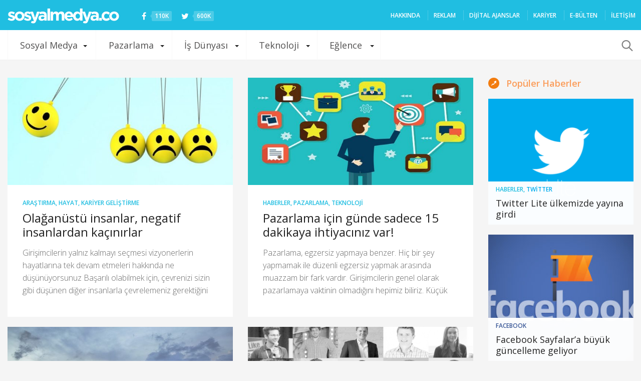

--- FILE ---
content_type: text/html; charset=utf-8
request_url: https://www.google.com/recaptcha/api2/aframe
body_size: 268
content:
<!DOCTYPE HTML><html><head><meta http-equiv="content-type" content="text/html; charset=UTF-8"></head><body><script nonce="D0qJv_c4VBwUabZ79a2-uQ">/** Anti-fraud and anti-abuse applications only. See google.com/recaptcha */ try{var clients={'sodar':'https://pagead2.googlesyndication.com/pagead/sodar?'};window.addEventListener("message",function(a){try{if(a.source===window.parent){var b=JSON.parse(a.data);var c=clients[b['id']];if(c){var d=document.createElement('img');d.src=c+b['params']+'&rc='+(localStorage.getItem("rc::a")?sessionStorage.getItem("rc::b"):"");window.document.body.appendChild(d);sessionStorage.setItem("rc::e",parseInt(sessionStorage.getItem("rc::e")||0)+1);localStorage.setItem("rc::h",'1769530521092');}}}catch(b){}});window.parent.postMessage("_grecaptcha_ready", "*");}catch(b){}</script></body></html>